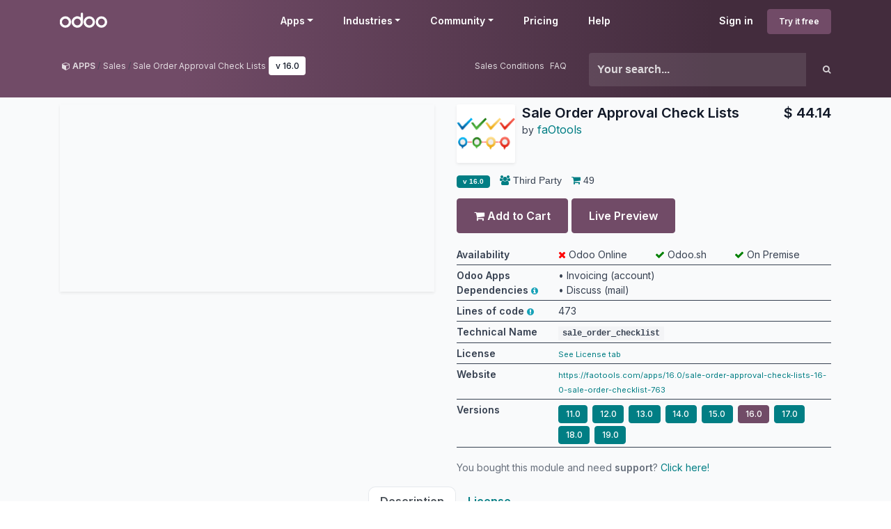

--- FILE ---
content_type: text/html; charset=utf-8
request_url: https://apps.odoo.com/apps/modules/16.0/sale_order_checklist
body_size: 23143
content:
<!DOCTYPE html>
<html lang="en-US" data-website-id="1" data-main-object="loempia.module(147600,)">
    <head>
        <meta charset="utf-8"/>
        <meta http-equiv="X-UA-Compatible" content="IE=edge"/>
        <meta name="viewport" content="width=device-width, initial-scale=1"/>
      <meta name="mobile-web-app-capable" content="yes"/>
        <meta name="generator" content="Odoo"/>
      <meta name="google-site-verification" content="pgjyH0qvN69B0m_HrTKV6h8TVnbRXp5etEHo19unPy4"/>
            
        <meta property="og:type" content="website"/>
        <meta property="og:title" content="sale_order_checklist | Odoo Apps Store"/>
        <meta property="og:site_name" content="Odoo Apps Store"/>
        <meta property="og:url" content="https://apps.odoo.com/apps/modules/16.0/sale_order_checklist"/>
        <meta property="og:image" content="https://apps.odoo.com/web/image/loempia.module/147600/icon_image?unique=65e2b6b"/>
            
        <meta name="twitter:card" content="summary_large_image"/>
        <meta name="twitter:title" content="sale_order_checklist | Odoo Apps Store"/>
        <meta name="twitter:image" content="https://apps.odoo.com/web/image/loempia.module/147600/icon_image/300x300?unique=65e2b6b"/>
        
        <link rel="canonical" href="https://apps.odoo.com/apps/modules/16.0/sale_order_checklist"/>
        
        <link rel="preconnect" href="https://fonts.gstatic.com/" crossorigin=""/>
        <title>Sale Order Approval Check Lists | Odoo Apps Store</title>
        <link type="image/x-icon" rel="shortcut icon" href="//apps.odoocdn.com/web/image/website/1/favicon?unique=bc4b157"/>
        <link rel="preload" href="//apps.odoocdn.com/web/static/src/libs/fontawesome/fonts/fontawesome-webfont.woff2?v=4.7.0" as="font" crossorigin=""/>
        <link type="text/css" rel="stylesheet" href="/web/assets/1/640ad83/web.assets_frontend.min.css"/>
        <script id="web.layout.odooscript" type="text/javascript">
            var odoo = {
                csrf_token: "53ccc497eaa652471ea0da32be7f5702e24f6f00o1800377934",
                debug: "",
            };
        </script>
        <script type="text/javascript">
            odoo.__session_info__ = {"is_admin": false, "is_system": false, "is_public": true, "is_internal_user": false, "is_website_user": true, "uid": null, "registry_hash": "3b009b06487b72aef901a10e5098fcbf59bf686e2b0fa484d9272ce2004dd9f2", "is_frontend": true, "profile_session": null, "profile_collectors": null, "profile_params": null, "show_effect": true, "currencies": {"1": {"name": "EUR", "symbol": "\u20ac", "position": "after", "digits": [69, 2]}, "152": {"name": "GBP", "symbol": "\u00a3", "position": "before", "digits": [69, 2]}, "25": {"name": "HKD", "symbol": "$", "position": "after", "digits": [69, 2]}, "21": {"name": "INR", "symbol": "\u20b9", "position": "after", "digits": [69, 2]}, "3": {"name": "USD", "symbol": "$", "position": "before", "digits": [69, 2]}}, "quick_login": true, "bundle_params": {"lang": "en_US", "website_id": 1}, "test_mode": false, "websocket_worker_version": "19.0-2", "translationURL": "/website/translations", "geoip_country_code": "US", "geoip_phone_code": 1, "lang_url_code": "en_US"};
            if (!/(^|;\s)tz=/.test(document.cookie)) {
                const userTZ = Intl.DateTimeFormat().resolvedOptions().timeZone;
                document.cookie = `tz=${userTZ}; path=/`;
            }
        </script>
        <script type="text/javascript" defer="defer" src="/web/assets/1/d79f0bb/web.assets_frontend_minimal.min.js" onerror="__odooAssetError=1"></script>
        <script type="text/javascript" data-src="/web/assets/1/bb790f3/web.assets_frontend_lazy.min.js" onerror="__odooAssetError=1"></script>
        
                <script src="https://www.recaptcha.net/recaptcha/api.js?render=6Lcul_cUAAAAAIm051Is0wb8-Tq-AiOaK_ePfzvo"></script>
            <noscript>
                <style>
                    /* Prevent animated elements hiding */
                    .o_animate_in_children > * {
                        opacity: 1!important;
                        -webkit-transform: scale(1)!important;
                        -ms-transform: scale(1)!important;
                        transform: scale(1)!important;
                    }
                </style>
            </noscript>
        
    </head>
    <body>
        



        <div id="wrapwrap" class="    o_generic_model_page  loempia_modules_page o_footer_effect_enable">
            <a class="o_skip_to_content btn btn-primary rounded-0 visually-hidden-focusable position-absolute start-0" href="#wrap">Skip to Content</a>
                <header id="top" data-anchor="true" data-name="Header" data-extra-items-toggle-aria-label="Extra items button" class="   o_no_autohide_menu o_header_fixed o_main_header o_inverted o_not_editable o_main_header o_has_sub_nav o_inverted" style=" ">
                    <div class="o_main_header_main top_menu" id="top_menu">
                <a class="float-start o_logo" href="/"><span class="visually-hidden sr-only">Odoo</span></a>
                <a href="#" role="button" class="o_mobile_menu_toggle d-inline-block d-lg-none">
                    <i class="fa fa-bars" focusable="false"></i><span class="visually-hidden sr-only">Menu</span>
                </a>
                <ul class="o_header_buttons list-unstyled">
            <li class="nav-item o_no_autohide_item">
                <a href="/web/login" class="nav-link">Sign in</a>
            </li>
        <li class="nav-item o_no_autohide_item">
            <a class="btn btn-primary btn-sm text-nowrap trial_link" href="https://www.odoo.com/trial">Try it free</a>
        </li>
                </ul>
                <ul class="o_primary_nav">
                    <li class="dropdown">
                            <a href="#" aria-label="Apps: use the dropdown menu to switch apps" data-bs-toggle="dropdown" data-bs-display="static" aria-expanded="false" class="dropdown-toggle">Apps</a>
                        <div class="start-0 dropdown-menu o_secondary_nav" data-bs-parent="o_primary_nav">
                            <div class="container">
                                <div class="row">
                                    <div class="col-lg-3 o_finance_apps ">
                                        <div class="o_nav_app_family">Finance</div>
                                        <ul>
                                            <li><a class="dropdown-item" href="https://www.odoo.com/app/accounting">Accounting</a></li>
                                            <li><a class="dropdown-item" href="https://www.odoo.com/app/invoicing">Invoicing</a></li>
                                            <li><a class="dropdown-item" href="https://www.odoo.com/app/expenses">Expenses</a></li>
                                            <li><a class="dropdown-item" href="https://www.odoo.com/app/spreadsheet">Spreadsheet (BI)</a></li>
                                            <li><a class="dropdown-item" href="https://www.odoo.com/app/documents">Documents</a></li>
                                            <li><a class="dropdown-item" href="https://www.odoo.com/app/sign">Sign</a></li>
                                        </ul>
                                    </div>
                                    <div class="col-lg-3 o_sale_apps ">
                                        <div class="o_nav_app_family">Sales</div>
                                        <ul>
                                            <li><a class="dropdown-item" href="https://www.odoo.com/app/crm">CRM</a></li>
                                            <li><a class="dropdown-item" href="https://www.odoo.com/app/sales">Sales</a></li>
                                            <li><a class="dropdown-item" href="https://www.odoo.com/app/point-of-sale-shop">POS Shop</a></li>
                                            <li><a class="dropdown-item" href="https://www.odoo.com/app/point-of-sale-restaurant">POS Restaurant</a></li>
                                            <li><a class="dropdown-item" href="https://www.odoo.com/app/subscriptions">Subscriptions</a></li>
                                            <li><a class="dropdown-item" href="https://www.odoo.com/app/rental">Rental</a></li>
                                        </ul>
                                    </div>
                                    <div class="col-lg-3 o_website_apps ">
                                        <div class="o_nav_app_family">Websites</div>
                                        <ul>
                                            <li><a class="dropdown-item" href="https://www.odoo.com/app/website">Website Builder</a></li>
                                            <li><a class="dropdown-item" href="https://www.odoo.com/app/ecommerce">eCommerce</a></li>
                                            <li><a class="dropdown-item" href="https://www.odoo.com/app/blog">Blog</a></li>
                                            <li><a class="dropdown-item" href="https://www.odoo.com/app/forum">Forum</a></li>
                                            <li><a class="dropdown-item" href="https://www.odoo.com/app/live-chat">Live Chat</a></li>
                                            <li><a class="dropdown-item" href="https://www.odoo.com/app/elearning">eLearning</a></li>
                                        </ul>
                                    </div>
                                    <div class="col-lg-3 o_inventory_apps ">
                                        <div class="o_nav_app_family">Supply Chain</div>
                                        <ul>
                                            <li><a class="dropdown-item" href="https://www.odoo.com/app/inventory">Inventory</a></li>
                                            <li><a class="dropdown-item" href="https://www.odoo.com/app/manufacturing">Manufacturing</a></li>
                                            <li><a class="dropdown-item" href="https://www.odoo.com/app/plm">PLM</a></li>
                                            <li><a class="dropdown-item" href="https://www.odoo.com/app/purchase">Purchase</a></li>
                                            <li><a class="dropdown-item" href="https://www.odoo.com/app/maintenance">Maintenance</a></li>
                                            <li><a class="dropdown-item" href="https://www.odoo.com/app/quality">Quality</a></li>
                                        </ul>
                                    </div>
                                </div>
                                <div class="row">
                                    <div class="col-lg-3 o_hr_apps ">
                                        <div class="o_nav_app_family">Human Resources</div>
                                        <ul>
                                            <li><a class="dropdown-item" href="https://www.odoo.com/app/employees">Employees</a></li>
                                            <li><a class="dropdown-item" href="https://www.odoo.com/app/recruitment">Recruitment</a></li>
                                            <li><a class="dropdown-item" href="https://www.odoo.com/app/time-off">Time Off</a></li>
                                            <li><a class="dropdown-item" href="https://www.odoo.com/app/appraisals">Appraisals</a></li>
                                            <li><a class="dropdown-item" href="https://www.odoo.com/app/referrals">Referrals</a></li>
                                            <li><a class="dropdown-item" href="https://www.odoo.com/app/fleet">Fleet</a></li>
                                        </ul>
                                    </div>
                                    <div class="col-lg-3 o_marketing_apps ">
                                        <div class="o_nav_app_family">Marketing</div>
                                        <ul>
                                            <li><a class="dropdown-item" href="https://www.odoo.com/app/social-marketing">Social Marketing</a></li>
                                            <li><a class="dropdown-item" href="https://www.odoo.com/app/email-marketing">Email Marketing</a></li>
                                            <li><a class="dropdown-item" href="https://www.odoo.com/app/sms-marketing">SMS Marketing</a></li>
                                            <li><a class="dropdown-item" href="https://www.odoo.com/app/events">Events</a></li>
                                            <li><a class="dropdown-item" href="https://www.odoo.com/app/marketing-automation">Marketing Automation</a></li>
                                            <li><a class="dropdown-item" href="https://www.odoo.com/app/surveys">Surveys</a></li>
                                        </ul>
                                    </div>
                                    <div class="col-lg-3 o_services_apps ">
                                        <div class="o_nav_app_family">Services</div>
                                        <ul>
                                            <li><a class="dropdown-item" href="https://www.odoo.com/app/project">Project</a></li>
                                            <li><a class="dropdown-item" href="https://www.odoo.com/app/timesheet">Timesheets</a></li>
                                            <li><a class="dropdown-item" href="https://www.odoo.com/app/field-service">Field Service</a></li>
                                            <li><a class="dropdown-item" href="https://www.odoo.com/app/helpdesk">Helpdesk</a></li>
                                            <li><a class="dropdown-item" href="https://www.odoo.com/app/planning">Planning</a></li>
                                            <li><a class="dropdown-item" href="https://www.odoo.com/app/appointments">Appointments</a></li>
                                        </ul>
                                    </div>
                                    <div class="col-lg-3 o_productivity_apps ">
                                        <div class="o_nav_app_family">Productivity</div>
                                        <ul>
                                            <li><a class="dropdown-item" href="https://www.odoo.com/app/discuss">Discuss</a></li>
                                            <li><a class="dropdown-item" href="https://www.odoo.com/app/approvals">Approvals</a></li>
                                            <li><a class="dropdown-item" href="https://www.odoo.com/app/iot">IoT</a></li>
                                            <li><a class="dropdown-item" href="https://www.odoo.com/app/voip">VoIP</a></li>
                                            <li><a class="dropdown-item" href="https://www.odoo.com/app/knowledge">Knowledge</a></li>
                                            <li><a class="dropdown-item" href="https://www.odoo.com/app/whatsapp">WhatsApp</a></li>
                                        </ul>
                                    </div>
                                </div>
                            </div>
                            <span class="o_store_link d-md-flex justify-content-md-center">
                                <a class="mx-md-3 px-3 dropdown-item" href="/apps/modules"><i class="fa fa-cube fa-fw me-2"></i>Third party apps</a>
                                <a class="mx-md-3 px-3 dropdown-item" href="https://www.odoo.com/app/studio"><i class="fa fa-pencil fa-fw me-2"></i>Odoo Studio</a>
                                <a href="https://www.odoo.sh" class="mx-md-3 px-3"><i class="fa fa-cloud fa-fw me-2"></i>Odoo Cloud Platform</a>
                            </span>
                        </div>
                    </li>
                        
                        <li class="dropdown">
                            <a href="#" aria-label="Industries: use the dropdown menu to find links to industries related pages" data-bs-toggle="dropdown" data-bs-display="static" aria-expanded="false" class="dropdown-toggle">Industries</a>
                            <div class="start-0 dropdown-menu o_secondary_nav" data-bs-parent="o_primary_nav">
                                <div class="container pb-4">
                                    <div class="row">
                                        <div class="col-lg-3 o_retail_industries ">
                                            <div class="o_nav_app_family">Retail</div>
                                            <ul>
                                                <li><a class="dropdown-item" href="https://www.odoo.com/industries/book-store">Book Store</a></li>
                                                <li><a class="dropdown-item" href="https://www.odoo.com/industries/clothing-store">Clothing Store</a></li>
                                                <li><a class="dropdown-item" href="https://www.odoo.com/industries/furniture-store">Furniture Store</a></li>
                                                <li><a class="dropdown-item" href="https://www.odoo.com/industries/grocery-store">Grocery Store</a></li>
                                                <li><a class="dropdown-item" href="https://www.odoo.com/industries/hardware-store">Hardware Store</a></li>
                                                <li><a class="dropdown-item" href="https://www.odoo.com/industries/toy-store">Toy Store</a></li>
                                            </ul>
                                        </div>
                                        <div class="col-lg-3 o_food_industries ">
                                            <div class="o_nav_app_family">Food & Hospitality</div>
                                            <ul>
                                                <li><a class="dropdown-item" href="https://www.odoo.com/industries/bar-pub">Bar and Pub</a></li>
                                                <li><a class="dropdown-item" href="https://www.odoo.com/industries/fine-dining-restaurant">Restaurant</a></li>
                                                <li><a class="dropdown-item" href="https://www.odoo.com/industries/fast-food">Fast Food</a></li>
                                                <li><a class="dropdown-item" href="https://www.odoo.com/industries/guest-house">Guest House</a></li>
                                                <li><a class="dropdown-item" href="https://www.odoo.com/industries/beverage-distributor">Beverage Distributor</a></li>
                                                <li><a class="dropdown-item" href="https://www.odoo.com/industries/hotel">Hotel</a></li>
                                            </ul>
                                        </div>
                                        <div class="col-lg-3 o_real_estate_industries ">
                                            <div class="o_nav_app_family">Real Estate</div>
                                            <ul>
                                                <li><a class="dropdown-item" href="https://www.odoo.com/industries/real-estate-agency">Real Estate Agency</a></li>
                                                <li><a class="dropdown-item" href="https://www.odoo.com/industries/architecture-firm">Architecture Firm</a></li>
                                                <li><a class="dropdown-item" href="https://www.odoo.com/industries/construction">Construction</a></li>
                                                <li><a class="dropdown-item" href="https://www.odoo.com/industries/estate-management">Estate Management</a></li>
                                                <li><a class="dropdown-item" href="https://www.odoo.com/industries/gardening">Gardening</a></li>
                                                <li><a class="dropdown-item" href="https://www.odoo.com/industries/property-owner-association">Property Owner Association</a></li>

                                            </ul>
                                        </div>
                                        <div class="col-lg-3 o_consulting_industries ">
                                            <div class="o_nav_app_family">Consulting</div>
                                            <ul>
                                                <li><a class="dropdown-item" href="https://www.odoo.com/industries/accounting-firm">Accounting Firm </a></li>
                                                <li><a class="dropdown-item" href="https://www.odoo.com/industries/odoo-partner">Odoo Partner</a></li>
                                                <li><a class="dropdown-item" href="https://www.odoo.com/industries/marketing-agency">Marketing Agency</a></li>
                                                <li><a class="dropdown-item" href="https://www.odoo.com/industries/law-firm">Law firm</a></li>
                                                <li><a class="dropdown-item" href="https://www.odoo.com/industries/talent-acquisition">Talent Acquisition</a></li>
                                                <li><a class="dropdown-item" href="https://www.odoo.com/industries/audit-certification">Audit & Certification</a></li>
                                            </ul>
                                        </div>
                                    </div>
                                    <div class="row">
                                        <div class="col-lg-3 o_manufacturing_industries ">
                                            <div class="o_nav_app_family">Manufacturing</div>
                                            <ul>
                                                <li><a class="dropdown-item" href="https://www.odoo.com/industries/textile-manufacturing">Textile</a></li>
                                                <li><a class="dropdown-item" href="https://www.odoo.com/industries/metal-fabricator">Metal</a></li>
                                                <li><a class="dropdown-item" href="https://www.odoo.com/industries/furniture-store">Furnitures</a></li>
                                                <li><a class="dropdown-item" href="https://www.odoo.com/industries/food-distribution">Food</a></li>
                                                <li><a class="dropdown-item" href="https://www.odoo.com/industries/micro-brewery">Brewery</a></li>
                                                <li><a class="dropdown-item" href="https://www.odoo.com/industries/corporate-gifts">Corporate Gifts</a></li>
                                            </ul>
                                        </div>
                                        <div class="col-lg-3 o_health_industries ">
                                            <div class="o_nav_app_family">Health & Fitness</div>
                                            <ul>
                                                <li><a class="dropdown-item" href="https://www.odoo.com/industries/sports-club">Sports Club</a></li>
                                                <li><a class="dropdown-item" href="https://www.odoo.com/industries/eyewear-store">Eyewear Store</a></li>
                                                <li><a class="dropdown-item" href="https://www.odoo.com/industries/fitness-center">Fitness Center</a></li>
                                                <li><a class="dropdown-item" href="https://www.odoo.com/industries/wellness-practitioners">Wellness Practitioners</a></li>
                                                <li><a class="dropdown-item" href="https://www.odoo.com/industries/pharmacy">Pharmacy</a></li>
                                                <li><a class="dropdown-item" href="https://www.odoo.com/industries/hair-salon">Hair Salon</a></li>
                                            </ul>
                                        </div>
                                        <div class="col-lg-3 o_trades_industries ">
                                            <div class="o_nav_app_family">Trades</div>
                                            <ul>
                                                <li><a class="dropdown-item" href="https://www.odoo.com/industries/handyman">Handyman</a></li>
                                                <li><a class="dropdown-item" href="https://www.odoo.com/industries/it-hardware-support">IT Hardware & Support</a></li>
                                                <li><a class="dropdown-item" href="https://www.odoo.com/industries/solar-energy">Solar Energy Systems</a></li>
                                                <li><a class="dropdown-item" href="https://www.odoo.com/industries/shoe-maker">Shoe Maker</a></li>
                                                <li><a class="dropdown-item" href="https://www.odoo.com/industries/cleaning-services">Cleaning Services</a></li>
                                                <li><a class="dropdown-item" href="https://www.odoo.com/industries/hvac-services">HVAC Services</a></li>

                                            </ul>
                                        </div>
                                        <div class="col-lg-3 o_others_industries ">
                                            <div class="o_nav_app_family">Others</div>
                                            <ul>
                                                <li><a class="dropdown-item" href="https://www.odoo.com/industries/nonprofit-organization">Nonprofit Organization</a></li>
                                                <li><a class="dropdown-item" href="https://www.odoo.com/industries/environmental-agency">Environmental Agency</a></li>
                                                <li><a class="dropdown-item" href="https://www.odoo.com/industries/billboard-rental">Billboard Rental</a></li>
                                                <li><a class="dropdown-item" href="https://www.odoo.com/industries/photography">Photography</a></li>
                                                <li><a class="dropdown-item" href="https://www.odoo.com/industries/bike-leasing">Bike Leasing</a></li>
                                                <li><a class="dropdown-item" href="https://www.odoo.com/industries/software-reseller">Software Reseller</a></li>
                                            </ul>
                                        </div>
                                    </div>
                                </div>
                                
                                <span class="o_store_link d-md-flex justify-content-center text-center">
                                    <a class="px-3 fs-6" href="https://www.odoo.com/all-industries">Browse all Industries<img src="//apps.odoocdn.com/openerp_website/static/src/img/icons/white_arrow_right.svg" height="30px" class="d-inline ms-3" alt="" loading="lazy"/></a>
                                </span>
                            </div>
                        </li>
                        
                        <li class="dropdown">
                            <a href="#" aria-label="Community: use the dropdown menu to find links to community related pages" data-bs-toggle="dropdown" data-bs-display="static" aria-expanded="false" class="dropdown-toggle">Community</a>
                            <div class="start-0 dropdown-menu o_secondary_nav pb-0" data-bs-parent="o_primary_nav">
                                <div class="container">
                                    <div class="row">
                                        <div class="col-lg-3 o_learn_com">
                                            <div class="o_nav_com_family">Learn</div>
                                            <ul>
                                                <li><a class="dropdown-item" href="https://www.odoo.com/slides/all/tag/odoo-tutorials-9">Tutorials</a></li>
                                                <li><a class="dropdown-item" href="https://www.odoo.com/page/docs">Documentation</a></li>
                                                <li><a class="dropdown-item" href="https://www.odoo.com/slides/all?slide_category=certification">Certifications</a></li>
                                                <li><a class="dropdown-item" href="https://www.odoo.com/training-events">Training</a></li>
                                                <li><a class="dropdown-item" href="https://www.odoo.com/blog">Blog</a></li>
                                                <li><a class="dropdown-item" href="https://www.odoo.fm" target="_blank">Podcast</a></li>
                                            </ul>
                                            <div class="o_nav_com_family mt-lg-5">Empower Education</div>
                                            <ul>
                                                <li><a class="dropdown-item" href="https://www.odoo.com/education/program">Education Program</a></li>
                                                <li><a class="dropdown-item" href="https://www.odoo.com/education/scale-up-business-game">Scale Up! Business Game</a></li>
                                                <li><a class="dropdown-item" href="https://www.odoo.com/education/visit-odoo">Visit Odoo</a></li>
                                            </ul>
                                        </div>
                                        <div class="col-lg-3 o_software_com">
                                            <div class="o_nav_com_family">Get the Software</div>
                                            <ul>
                                                <li><a class="dropdown-item" href="https://www.odoo.com/page/download">Download</a></li>
                                                <li><a class="dropdown-item" href="https://www.odoo.com/page/editions">Compare Editions</a></li>
                                                <li><a class="dropdown-item" href="https://www.odoo.com/page/release-notes">Releases</a></li>
                                            </ul>
                                        </div>
                                        <div class="col-lg-3 o_collab_com">
                                            <div class="o_nav_com_family">Collaborate</div>
                                            <ul>
                                                <li><a class="dropdown-item" href="https://github.com/odoo">Github</a></li>
                                                <li><a class="dropdown-item" href="https://www.odoo.com/forum/help-1">Forum</a></li>
                                                <li><a class="dropdown-item" href="https://www.odoo.com/events">Events</a></li>
                                                <li><a class="dropdown-item" href="https://github.com/odoo/odoo/wiki/Translations">Translations</a></li>
                                            </ul>
                                            <ul class="pt-lg-3">
                                                <li><a class="dropdown-item" href="https://www.odoo.com/become-a-partner">Become a Partner</a></li>
                                                <li><a class="dropdown-item" href="https://www.odoo.com/services/partners">Services for Partners</a></li>
                                                <li><a class="dropdown-item" href="https://www.odoo.com/accounting-firms/register">Register your Accounting Firm</a></li>
                                            </ul>
                                        </div>
                                        <div class="col-lg-3 o_services_com">
                                            <div class="o_nav_com_family">Get Services</div>
                                            <ul>
                                                <li><a class="dropdown-item" href="https://www.odoo.com/partners">Find a Partner</a></li>
                                                <li><a class="dropdown-item" href="https://www.odoo.com/accounting-firms">Find an Accountant</a></li>
                                            </ul>
                                            <ul class="pt-lg-3">
                                                <li><ul class="pt-lg-3">
            <li>
                <a target="_blank" href="https://www.odoo.com/r/meeting">Get a Tailored Demo</a>
            </li>
        </ul>
                                                </li>
                                                <li><a class="dropdown-item" href="https://www.odoo.com/pricing-packs">Implementation Services</a></li>
                                                <li><a class="dropdown-item" href="https://www.odoo.com/blog/customer-reviews-6">Customer References</a></li>
                                            </ul>
                                            <ul class="pt-lg-3">
                                                <li><a class="dropdown-item" href="https://www.odoo.com/help">Support</a></li>
                                                <li><a class="dropdown-item" href="//upgrade.odoo.com">Upgrades</a></li>
                                            </ul>
                                        </div>
                                    </div>
                                </div>
                                <span class="o_header_social">
                                    <div class="social_icons">
                                        <a target="_blank" href="https://github.com/odoo/odoo" class="d-inline dropdown-item"><i class="fa fa-fw fa-github" focusable="false"></i><span class="visually-hidden sr-only">Github</span></a>
                                        <a target="_blank" href="https://www.youtube.com/channel/UCkQPikELWZFLgQNHd73jkdg" class="d-inline dropdown-item"><i class="fa fa-fw fa-youtube-play" focusable="false"></i><span class="visually-hidden sr-only">Youtube</span></a>
                                        <a target="_blank" href="https://twitter.com/Odoo" class="d-inline dropdown-item"><i class="fa fa-fw fa-twitter" focusable="false"></i><span class="visually-hidden sr-only">Twitter</span></a>
                                        <a target="_blank" href="https://www.linkedin.com/company/odoo" class="d-inline dropdown-item"><i class="fa fa-fw fa-linkedin" focusable="false"></i><span class="visually-hidden sr-only">Linkedin</span></a>
                                        <a target="_blank" href="https://www.instagram.com/odoo.official" class="d-inline dropdown-item"><i class="fa fa-fw fa-instagram" focusable="false"></i><span class="visually-hidden sr-only">Instagram</span></a>
                                        <a target="_blank" href="https://www.facebook.com/odoo" class="d-inline dropdown-item"><i class="fa fa-fw fa-facebook" focusable="false"></i><span class="visually-hidden sr-only">Facebook</span></a>
                                        <a target="_blank" href="https://www.tiktok.com/@odoo" class="d-inline dropdown-item">
                                            <svg xmlns="http://www.w3.org/2000/svg" style="width: 15px; margin-top: -3px;" class="custom-tiktok" viewBox="0 0 2859 3333" shape-rendering="geometricPrecision" text-rendering="geometricPrecision" image-rendering="optimizeQuality" fill-rule="evenodd" clip-rule="evenodd" fill="currentColor"><path d="M2081 0c55 473 319 755 778 785v532c-266 26-499-61-770-225v995c0 1264-1378 1659-1932 753-356-583-138-1606 1004-1647v561c-87 14-180 36-265 65-254 86-398 247-358 531 77 544 1075 705 992-358V1h551z"></path></svg>
                                        </a>
                                        <a target="_blank" href="//podcast.odoo.com" class="d-inline dropdown-item"><i class="fa fa-fw fa-spotify" focusable="false"></i><span class="visually-hidden sr-only">Spotify</span></a>
                                    </div>
                                    <div>
                                        <a class="d-inline dropdown-item" href="tel:+3222903490"><i class="fa fa-phone text-muted me-1"></i>+32 2 290 34 90</a><ul class="pt-lg-3">
            <li>
                <a target="_blank" href="https://www.odoo.com/r/meeting">Get a Tailored Demo</a>
            </li>
        </ul>
                                    </div>
                                </span>
                            </div>
                        </li>
                        <li><a href="https://www.odoo.com/pricing">Pricing</a></li>
                        <li><a href="https://www.odoo.com/help">Help</a></li>


                </ul>
            </div>
        <div id="loempia_navbar">
            <div class="container">
                <div class="row">
                    <div class="col-md-8">
                        <ol class="breadcrumb">
                            <li class="breadcrumb-item">
                                <a href="/apps/modules/browse">
                                    <i class="fa fa-cube"></i> <b>APPS</b>
                                </a>
                            </li>
                            <li class="breadcrumb-item">
                                    <a itemprop="applicationCategory" href="/apps/modules/category/Sales/browse">Sales</a>
                            </li>
                            <li class="breadcrumb-item active d-flex">
                                <a href="/apps/modules/browse?search=Sale Order Approval Check Lists">Sale Order Approval Check Lists</a>
                                <a href="/apps/modules/browse?series=16.0">
                                    <span class="badge bg-white d-inline ms-1">
        v 
        16.0
                                    </span>
                                </a>
                            </li>
                            <div class="d-flex justify-content-end flex-grow-1">
                                <a href="/apps/sales-conditions" target="_blank" class="me-2">Sales Conditions</a>
                                <a href="/apps/faq" target="_blank" class="">FAQ</a>
                            </div>
                        </ol>
                    </div>
                    <div class="d-block d-md-none col-1">
                        <a class="loempia_btn loempia_navbar_back_btn" href="/apps/modules/browse">
                            <i class="fa fa-chevron-left"></i>
                        </a>
                    </div>

                    <div class="col-md-4 col-11">
        <div class="row row-cols-lg-auto">
            <form method="get" class="navbar-search input-group" action="/apps/modules/browse">
                <input type="text" name="search" class="search-query form-control" placeholder="Your search..." value=""/>
                <button type="submit" class="btn btn-link"><i class="fa fa-search"></i></button>
            </form>
        </div>
                    </div>
                </div>
            </div>
        </div>
        </header>
                <main>
                    
            <div id="wrap" itemscope="" itemtype="http://schema.org/SoftwareApplication" class="js_apps auto_pop">
                
                    <div class="container apps_page">
                        <meta itemprop="applicationCategory" content="APPLICATION"/>
                        <span itemprop="publisher" itemscope="" itemtype="http://schema.org/Organization"> <meta itemprop="name" content="Odoo S.A."/></span>
                        <span itemprop="offers" itemscope="" itemtype="http://schema.org/Offer">
                            <meta itemprop="availability" content="https://schema.org/InStock"/>
                            <meta itemprop="price" content="38.0"/>
                            <meta itemprop="priceCurrency" content="seo_module.currency_id.name"/>
                        </span>
                        
                        <div class="row">
                            
        <div class="col-md-7 col-xl-6 mb-3">
            <div class="loempia_app_cover shadow-sm" style="background-image:url(//apps.odoocdn.com/apps/module_image?image_id=27201830&amp;unique=7ed649be94be03a4819108731293962d2e7f275b) !important"></div>
        </div>

        
        <div id="loempia_app_infos" class="col-md-5 col-xl-6 mb-3 loempia_app_info_has_cover">
            <div class="d-flex">

                    
                    <img itemprop="image" class="shadow-sm loempia_app_icon big" src="//apps.odoocdn.com/web/image/loempia.module/147600/icon_image/84x84?unique=65e2b6b" loading="lazy"/>
                    
                    <div class="loempia_app_title">
                        <h1 class="mt-0 mb-0" itemprop="name"><b>Sale Order Approval Check Lists</b></h1>
                            <small>by</small>
                               <a href="/apps/modules/browse?author=faOtools">
                                    <span itemprop="author" itemscope="" itemtype="http://schema.org/Person">
                                        <span itemprop="name">faOtools</span>
                                        <span class="d-none" itemprop="url">https://faotools.com/apps/19.0/sale-order-approval-check-lists-19-0-sale-order-checklist-1084</span>
                                    </span>
                                </a>
                            
                            <div class="mb-1">
                                <span class="d-none" itemprop="operatingSystem">Odoo</span>
                            </div>
                    </div>
                    <div class="loempia_app_title ms-auto ps-3 text-end">
                            
                                <h1 class="mt-0 mb-0"><b>$ <span class="oe_currency_value">44.14</span></b></h1>
                    </div>
            </div>
            
            <div class="loempia_tags">
                
                        <span class="badge bg-secondary" itemprop="softwareVersion">
                            <b>
        v 
        16.0
                            </b>
                        </span>
                
                    <span><i class="fa fa-group"></i> Third Party</span>
                
                    <span title="Purchases"><i class="fa fa-shopping-cart"></i> 49</span>

                
                
            </div>
                
                <form method="post" class="oe_import apps_buy_form" action="https://www.odoo.com/shop/apps_cart_update">
                    <input class="js_module_id" type="hidden" value="147600"/>
                    <input class="js_product_price" type="hidden" value="38.0"/>
                    
                        

                        
                            
                                
                                    
                                    <input type="hidden" name="modules" value="[147600]"/>
                                    <button id="buy_button" type="submit" class="btn btn-primary mb-2">
                                        <i class="fa fa-shopping-cart"></i> Add to Cart
                                    </button>
                            
                            
                            
                            
                    
                    <input id="url_cart" type="hidden" value="https://www.odoo.com"/>
                        <a rel="nofollow" class="btn btn-primary mb-2" href="https://faotools.com/my/tickets/newticket?&amp;url_app_id=120&amp;ticket_version=16.0&amp;url_type_id=3">
                            Live Preview
                        </a>
                    <div id="js_login_alert" class="alert alert-info d-none mt-1 mb-0" role="alert">
                        Apps purchases are linked to your Odoo account, please <a class="alert-link" href="/web/login?redirect=/apps/modules/16.0/sale_order_checklist">sign in</a> or <a class="alert-link" href="https://www.odoo.com/web/signup">sign up</a> first.
                    </div>
                </form>

            
            <div class="p-0 col-12 d-md-none d-lg-block">
        <table style="word-wrap: break-word;" class="loempia_app_table table table-sm small mt-2">
            <thead class="alert-info">
                <tr>
                    <td>
                        <b>Availability</b>
                    </td>
                    <td>
                        <div class="loempia_platform_availability w-100 d-flex">
                            <div class="flex-grow-1">
                            <i class="fa fa-times" style="color: red;"></i>
                            <span> Odoo Online</span>
                            </div>
                            <div class="flex-grow-1"><i class="fa fa-check" style="color: green;"></i> Odoo.sh</div>
                            <div class="flex-grow-1"><i class="fa fa-check" style="color: green;"></i> On Premise</div>
                        </div>
                    </td>
                </tr>
                <tr>
                    <td><b>Odoo Apps Dependencies</b>
                        <a data-bs-toggle="popover" data-bs-content="This app requires some additional standard apps from Odoo to be installed.">
                            <i class="fa fa-info-circle text-info" role="img" aria-label="Warning"></i>
                        </a>
                    </td>
                    <td>
                            &bull; 
                            <span>Invoicing (account)</span>
                            <br/>
                            &bull; 
                            <span>Discuss (mail)</span>
                            <br/>
                    </td>
                </tr>
                <tr>
                    <td><b>Lines of code</b>
                        <a data-bs-toggle="popover" data-bs-html="true" data-bs-content="Odoo&#39;s public price to maintain custom code and third party module                is &lt;b&gt;$ &lt;span class=&#34;oe_currency_value&#34;&gt;18.00&lt;/span&gt;&lt;/b&gt; per &lt;b&gt;100&lt;/b&gt; lines of code. The service includes unlimited technical support                tickets, bug fixes and upgrade. &lt;br&gt; This module has a total of &lt;b&gt;473&lt;/b&gt; lines of code (dependencies included).                The estimated maintenance cost for this module is then &lt;b&gt;$ &lt;span class=&#34;oe_currency_value&#34;&gt;90.00&lt;/span&gt;&lt;/b&gt; per month.">
                                <i class="fa fa-exclamation-circle text-info" role="img" aria-label="Info"></i>
                        </a>
                    </td>
                    <td><span>473</span></td>
                </tr>
            </thead>
            
            <tbody>
                <tr>
                    <td><b>Technical Name</b></td>
                    <td><code>
                    sale_order_checklist</code></td>
                </tr>
                <tr>
                    <td><b>License</b></td><td><a href="#license" class="js_see_license">See License tab</a></td>
                </tr>
                <tr>
                    <td><b>Website</b></td><td><a rel="nofollow" href="https://faotools.com/apps/16.0/sale-order-approval-check-lists-16-0-sale-order-checklist-763">https://faotools.com/apps/16.0/sale-order-approval-check-lists-16-0-sale-order-checklist-763</a></td>
                </tr>
                <tr>
                    <td class="loempia_app_availability"><b>Versions</b></td>
                    <td>
                            <a href="/apps/modules/11.0/sale_order_checklist">
                                <span class="badge bg-secondary me-1 mt-1">
                                    11.0
                                </span>
                            </a>
                            <a href="/apps/modules/12.0/sale_order_checklist">
                                <span class="badge bg-secondary me-1 mt-1">
                                    12.0
                                </span>
                            </a>
                            <a href="/apps/modules/13.0/sale_order_checklist">
                                <span class="badge bg-secondary me-1 mt-1">
                                    13.0
                                </span>
                            </a>
                            <a href="/apps/modules/14.0/sale_order_checklist">
                                <span class="badge bg-secondary me-1 mt-1">
                                    14.0
                                </span>
                            </a>
                            <a href="/apps/modules/15.0/sale_order_checklist">
                                <span class="badge bg-secondary me-1 mt-1">
                                    15.0
                                </span>
                            </a>
                            <a>
                                <span class="badge bg-primary me-1 mt-1">
                                    16.0
                                </span>
                            </a>
                            <a href="/apps/modules/17.0/sale_order_checklist">
                                <span class="badge bg-secondary me-1 mt-1">
                                    17.0
                                </span>
                            </a>
                            <a href="/apps/modules/18.0/sale_order_checklist">
                                <span class="badge bg-secondary me-1 mt-1">
                                    18.0
                                </span>
                            </a>
                            <a href="/apps/modules/19.0/sale_order_checklist">
                                <span class="badge bg-secondary me-1 mt-1">
                                    19.0
                                </span>
                            </a>
                    </td>
                </tr>
            </tbody>
      </table>
            </div>
            <small class="text-muted mb-2">
                You bought this module and need <b>support</b>?
                <a rel="nofollow" href="/apps/support/147600">Click here!</a>
            </small>
        </div>
                        </div>
                        <div class="row d-none d-md-block d-lg-none">
                            <div class="col-md-12">
        <table style="word-wrap: break-word;" class="loempia_app_table table table-sm small mt-2">
            <thead class="alert-info">
                <tr>
                    <td>
                        <b>Availability</b>
                    </td>
                    <td>
                        <div class="loempia_platform_availability w-100 d-flex">
                            <div class="flex-grow-1">
                            <i class="fa fa-times" style="color: red;"></i>
                            <span> Odoo Online</span>
                            </div>
                            <div class="flex-grow-1"><i class="fa fa-check" style="color: green;"></i> Odoo.sh</div>
                            <div class="flex-grow-1"><i class="fa fa-check" style="color: green;"></i> On Premise</div>
                        </div>
                    </td>
                </tr>
                <tr>
                    <td><b>Odoo Apps Dependencies</b>
                        <a data-bs-toggle="popover" data-bs-content="This app requires some additional standard apps from Odoo to be installed.">
                            <i class="fa fa-info-circle text-info" role="img" aria-label="Warning"></i>
                        </a>
                    </td>
                    <td>
                            &bull; 
                            <span>Invoicing (account)</span>
                            <br/>
                            &bull; 
                            <span>Discuss (mail)</span>
                            <br/>
                    </td>
                </tr>
                <tr>
                    <td><b>Lines of code</b>
                        <a data-bs-toggle="popover" data-bs-html="true" data-bs-content="Odoo&#39;s public price to maintain custom code and third party module                is &lt;b&gt;$ &lt;span class=&#34;oe_currency_value&#34;&gt;18.00&lt;/span&gt;&lt;/b&gt; per &lt;b&gt;100&lt;/b&gt; lines of code. The service includes unlimited technical support                tickets, bug fixes and upgrade. &lt;br&gt; This module has a total of &lt;b&gt;473&lt;/b&gt; lines of code (dependencies included).                The estimated maintenance cost for this module is then &lt;b&gt;$ &lt;span class=&#34;oe_currency_value&#34;&gt;90.00&lt;/span&gt;&lt;/b&gt; per month.">
                                <i class="fa fa-exclamation-circle text-info" role="img" aria-label="Info"></i>
                        </a>
                    </td>
                    <td><span>473</span></td>
                </tr>
            </thead>
            
            <tbody>
                <tr>
                    <td><b>Technical Name</b></td>
                    <td><code>
                    sale_order_checklist</code></td>
                </tr>
                <tr>
                    <td><b>License</b></td><td><a href="#license" class="js_see_license">See License tab</a></td>
                </tr>
                <tr>
                    <td><b>Website</b></td><td><a rel="nofollow" href="https://faotools.com/apps/16.0/sale-order-approval-check-lists-16-0-sale-order-checklist-763">https://faotools.com/apps/16.0/sale-order-approval-check-lists-16-0-sale-order-checklist-763</a></td>
                </tr>
                <tr>
                    <td class="loempia_app_availability"><b>Versions</b></td>
                    <td>
                            <a href="/apps/modules/11.0/sale_order_checklist">
                                <span class="badge bg-secondary me-1 mt-1">
                                    11.0
                                </span>
                            </a>
                            <a href="/apps/modules/12.0/sale_order_checklist">
                                <span class="badge bg-secondary me-1 mt-1">
                                    12.0
                                </span>
                            </a>
                            <a href="/apps/modules/13.0/sale_order_checklist">
                                <span class="badge bg-secondary me-1 mt-1">
                                    13.0
                                </span>
                            </a>
                            <a href="/apps/modules/14.0/sale_order_checklist">
                                <span class="badge bg-secondary me-1 mt-1">
                                    14.0
                                </span>
                            </a>
                            <a href="/apps/modules/15.0/sale_order_checklist">
                                <span class="badge bg-secondary me-1 mt-1">
                                    15.0
                                </span>
                            </a>
                            <a>
                                <span class="badge bg-primary me-1 mt-1">
                                    16.0
                                </span>
                            </a>
                            <a href="/apps/modules/17.0/sale_order_checklist">
                                <span class="badge bg-secondary me-1 mt-1">
                                    17.0
                                </span>
                            </a>
                            <a href="/apps/modules/18.0/sale_order_checklist">
                                <span class="badge bg-secondary me-1 mt-1">
                                    18.0
                                </span>
                            </a>
                            <a href="/apps/modules/19.0/sale_order_checklist">
                                <span class="badge bg-secondary me-1 mt-1">
                                    19.0
                                </span>
                            </a>
                    </td>
                </tr>
            </tbody>
      </table>
                            </div>
                        </div>
                    </div>
                    
                    <div id="module-description">
                            <div id="loempia_tabs">
                                <ul role="tablist" class="nav nav-tabs justify-content-center" data-tabs="tabs">
                                    <li class="nav-item"><a href="#desc" class="nav-link active" data-bs-toggle="tab">Description</a></li>
                                        <li class="nav-item"><a href="#license" class="nav-link" data-bs-toggle="tab">License</a></li>
                                </ul>
                                <div id="loempia_tabs_content" class="tab-content">
                                    <div class="tab-pane active" id="desc">
        
        <div class="container">
            
            <div class="oe_styling_v8">
                <section class="container" style="font-size:18px">
            <div class="col-lg-12 col-md-12">
                    <div class="row">
        <div class="col-lg-12 col-md-12 mt16" style="padding:0">
            <div class="panel-group mb0 mt0" role="tablist" id="priceAccordeon" style="padding:0">
                <div class="panel-heading collapsed mb0 mt0" role="tab" data-bs-toggle="collapse" data-bs-parent="#priceAccordeon" data-bs-target="#priceAccordeon_area" aria-expanded="false" style="margin-left:0; padding:0 0 2px 0; text-align:right; border:none">
                    <strong>
        <div style="background-color:#17a2b8 !important; color:#FFFFFF !important; padding:5px; margin-bottom:3px; text-align:center; border-radius:5px; white-space:nowrap; display:inline-block">
            <a href="#" style="color:#FFFFFF !important">
                <strong title="Click to observe details">
                    <i class="fa fa-tags ml4"> </i>
                    <span class="ml4">
                        38
                        <i class="fa fa-euro" style="font-size:14px"> </i>
                    </span>
                    <i class="fa fa-angle-down ml4"> </i>
                </strong>
            </a>
        </div>
            <div style="background-color:#017e84 !important; color:#FFFFFF !important; padding:5px; margin-bottom:3px; text-align:center; border-radius:5px; white-space:nowrap; display:inline-block">
                <strong title="The tool is compatible with the Odoo Enterprise version" style="color:#FFFFFF !important">
                    <i class="fa fa-check ml4"> </i>
                    Enterprise
                </strong>
            </div>
            <div style="background-color:#017e84 !important; color:#FFFFFF !important; padding:5px; margin-bottom:3px; text-align:center; border-radius:5px; white-space:nowrap; display:inline-block">
                <strong title="The tool is compatible with the Odoo Community version" style="color:#FFFFFF !important">
                    <i class="fa fa-check ml4"> </i>
                    Community
                </strong>
            </div>
            <div style="background-color:#017e84 !important; color:#FFFFFF !important; padding:5px; margin-bottom:3px; text-align:center; border-radius:5px; white-space:nowrap; display:inline-block">
                <strong title="The tool might be installed to Odoo.sh if you have a linked private git repository" style="color:#FFFFFF !important">
                    <i class="fa fa-check ml4"> </i>
                    Odoo.sh
                </strong>
            </div>
                    </strong>
                </div>
                <div class="panel-collapse collapse" role="tabpanel" id="priceAccordeon_area" aria-expanded="false" style="padding:0; border:1px dotted #ddd">
                    <div class="panel-body">
        <div class="col-12 mt8">
            <span>
                The tool does not require extra dependencies besides standard Odoo apps
            </span>
        </div>
                    </div>
                </div>
            </div>
        </div>
                    </div>
                    <div class="row">
        <div class="col-lg-12 col-md-12 mt8" style="padding:0">
            <ul role="tablist" class="nav nav-tabs mb16 mt16 justify-content-center" data-tabs="tabs">
                <li class="nav-item mb4" style="background-color:#17a2b8; border-top-left-radius:6px; border-top-right-radius:6px; margin-right:2px; padding-bottom:3px; min-width:150px">
                    <a href="#features" data-bs-toggle="tab" class="nav-link active" aria-expanded="true" style="color:black !important; border-top-left-radius:6px; border-top-right-radius:6px">
                        Features
                    </a>
                </li>
                <li class="nav-item mb4" style="background-color:#17a2b8; border-top-left-radius:6px; border-top-right-radius:6px; margin-right:2px; padding-bottom:3px; min-width:150px">
                    <a href="#faq" data-bs-toggle="tab" class="nav-link" aria-expanded="true" style="color:black !important; border-top-left-radius:6px; border-top-right-radius:6px">
                       FAQ
                    </a>
                </li>
                <li class="nav-item mb4" style="background-color:#17a2b8; border-top-left-radius:6px; border-top-right-radius:6px; margin-right:2px; padding-bottom:3px; min-width:150px">
                    <a href="#screenshots" data-bs-toggle="tab" class="nav-link" aria-expanded="true" style="color:black !important; border-top-left-radius:6px; border-top-right-radius:6px">
                       Screenshots
                    </a>
                </li>
                <li class="nav-item mb4" style="background-color:#17a2b8; border-top-left-radius:6px; border-top-right-radius:6px; margin-right:2px; padding-bottom:3px; min-width:150px">
                    <a href="#support_info" data-bs-toggle="tab" class="nav-link" style="color:black !important; border-top-left-radius:6px; border-top-right-radius:6px">
                       Support
                       <span>&amp; Demo <sup><span class="badge" style="background-color:#dc3545 !important; color:#FFFFFF !important"><i>free</i></span></sup></span>
                    </a>
                </li>
            </ul>
        </div>
                    </div>
                    <div class="row">
                        <div class="tab-content w-100">
                            <div id="features" class="tab-pane active">
        <div class="row">
            <div class="row col-lg-12 col-md-12 mt8 mb8">
                <div class="text-left mb16 col-lg-7 col-md-7 border-right">
                    <div><p>To make a sale, each company undertakes a specific sequence of actions which usually involves various user roles and various requirements to be fulfilled. Control of that process is both complex and extremely important. If a salesperson misses a step, a promising deal might evolve into a drastic failure. This Odoo tool is to make sure that a sale order is always ready for the next stage and that all intermediary results are approved. The app lets you prepare a <b>checklist</b> per each state, so it forces users to confirm all points and controls the approval process.</p></div>
                </div>
                <div class="col-lg-5 col-md-5 mb16" style="padding-left:16px">
                    <div>
                        <small>
                            <i>Documentation:</i>
                        </small>
                        <small style="border-radius:5px; padding:5px; background-color:#017e84 !important; color:#FFFFFF !important">https://faotools.com/docs/6/sale-order-approval-check-lists-15</small>
                    </div>
                </div>
            </div>
        </div>
        <div class="mt8">
                <div class="row mt8 mb16">
                    <section class="w-100">
                        <div class="col-lg-12 col-md-12 mb8" style="line-height:1.5"><div class="row">
  <div class="col-lg-6 col-md-6 col-sm-12 mt8 mb16">
    <div class="row h-100 shadow" style="margin:0; border-radius:20px; padding:16px 0">
      <div class="col-lg-3 col-md-3 col-sm-3">
        <i class="fa fa-5x fa-check-square-o" style="color:#017e84 !important"> </i>
      </div>
      <div class="col-lg-9 col-md-9 col-sm-9">
        <h4>Checklists per sales stage and team</h4>
        <p>Checklists are defined for each sales team and let you reflect various workflows depending on applied sales typology. Sales managers specify what and in which order state should be done and approved. A set is unlimited and might reflect custom sales stages</p>
      </div>
    </div>
  </div>
  <div class="col-lg-6 col-md-6 col-sm-12 mt8 mb16">
    <div class="row h-100 shadow" style="margin:0; border-radius:20px; padding:8px 0">
      <div class="col-lg-3 col-md-3 col-sm-3">
        <i class="fa fa-5x fa-check-square-o" style="color:#017e84 !important"> </i>
      </div>
      <div class="col-lg-9 col-md-9 col-sm-9">
        <h4>Actions ensured to be done</h4>
        <p>In order to move a quotation to a new state, a salesperson needs to enter all confirmation points and should get approval for those he/she doesn't have a right to confirm</p>     
      </div>
    </div>
  </div>
  <div class="col-lg-6 col-md-6 col-sm-12 mt8 mb16">
    <div class="row h-100 shadow" style="margin:0; border-radius:20px; padding:16px 0">
      <div class="col-lg-3 col-md-3 col-sm-3">
        <i class="fa fa-5x fa-check-square-o" style="color:#017e84 !important"> </i>
      </div>
      <div class="col-lg-9 col-md-9 col-sm-9">
        <h4>Indicative checklist to-do</h4>
        <p>Not yet done checkpoints are shown right on the tree of sale orders and quotations. You may distinguish those by colors and may always search them by keywords</p>       
      </div>
    </div>
  </div>
  <div class="col-lg-6 col-md-6 col-sm-12 mt8 mb16">
    <div class="row h-100 shadow" style="margin:0; border-radius:20px; padding:16px 0">
      <div class="col-lg-3 col-md-3 col-sm-3">
        <i class="fa fa-5x fa-check-square-o" style="color:#017e84 !important"> </i>
      </div>
      <div class="col-lg-9 col-md-9 col-sm-9">
        <h4>Approval history for managerial control</h4>
        <p>Checklist actions are saved in history. If an order state is changed, already-done check items would be recovered. Turn on the setting 'not saved' to avoid that behavior for specific approval points</p>        
      </div>
    </div>
  </div>
  <div class="col-lg-6 col-md-6 col-sm-12 mt8 mb16">
    <div class="row h-100 shadow" style="margin:0; border-radius:20px; padding:16px 0">
      <div class="col-lg-3 col-md-3 col-sm-3">
        <i class="fa fa-5x fa-check-square-o" style="color:#017e84 !important"> </i>
      </div>
      <div class="col-lg-9 col-md-9 col-sm-9">
        <h4>Multiple sales approval roles</h4>
        <p>The app lets assign security groups for each checklist point. In such a case, only users from those groups would be able to confirm a related item</p>        
      </div>
    </div>
  </div>
  <div class="col-lg-6 col-md-6 col-sm-12 mt8 mb16">
    <div class="row h-100 shadow" style="margin:0; border-radius:20px; padding:16px 0">
      <div class="col-lg-3 col-md-3 col-sm-3">
        <i class="fa fa-5x fa-check-square-o" style="color:#017e84 !important"> </i>
      </div>
      <div class="col-lg-9 col-md-9 col-sm-9">
        <h4>Super approval admins</h4>
        <p>The role 'Checklist Super User' allows (a) to confirm any checkpoints disregarding defined security groups and (b) to move any quotation further without fulfilling checklists.</p>
      </div>
    </div>
  </div>
</div>

</div>
        <div class="col-lg-12 col-md-12 row mb16 mt16">
            <section class="s_image_gallery o_masonry col-lg-12 col-md-12" data-vcss="002">
                <div class="container">
                    <div class="o_masonry_col o_snippet_not_selectable">
                            <img class="img img-fluid mx-auto mb16" alt="Check items per sales team and quotation stage" src="//apps.odoocdn.com/apps/assets/16.0/sale_order_checklist/sale_team_checklist_setting.png?6951a25">
                            <img class="img img-fluid mx-auto mb16" alt="State-specific checkpoints" src="//apps.odoocdn.com/apps/assets/16.0/sale_order_checklist/checklist_main.png?6951a25">
                            <img class="img img-fluid mx-auto mb16" alt="Validation error: the checklist is not approved" src="//apps.odoocdn.com/apps/assets/16.0/sale_order_checklist/quotation_state_change.png?6951a25">
                            <img class="img img-fluid mx-auto mb16" alt="Quotations tree with check items" src="//apps.odoocdn.com/apps/assets/16.0/sale_order_checklist/sales_with_approval_todo.png?6951a25">
                    </div>
                </div>
            </section>
        </div> 
                    </section>
                </div>
                <div class="row mt8 mb16">
                    <div class="col-lg-12 col-md-12">
                        <h2>Configurable sales multi approval</h2>
                    </div>
                    <section class="w-100">
                        <div class="col-lg-12 col-md-12 mb16" style="line-height:1.5"><div class="row">
  <div class="col-lg-6 col-md-6 col-sm-12 mt8 mb16">
    <div class="h-100 shadow" style="margin:0; border-radius:20px; padding:16px 16px">
      <h3>Ensured approval workflow</h3>
      <ul class="list-unstyled" style="padding-left:0">
        <li class="mb8" style="display:flex !important">
          <div class="mr8"><i class="fa fa-check-square-o" style="color:#017e84 !important"></i></div>
          <div>Checkpoints are generated based on a sales order team and state. Thus, the set of actions to be done is different for each stage</div> 
        </li>
        <li class="mb8" style="display:flex !important">
          <div class="mr8"><i class="fa fa-check-square-o" style="color:#017e84 !important"></i></div>
          <div>Odoo scans checklists as soon as a user tries to change a quotation state. If not all actions are undertaken or confirmed, a quotation can't be moved forward</div> 
        </li>
        <li class="mb8" style="display:flex !important">
          <div class="mr8"><i class="fa fa-check-square-o" style="color:#017e84 !important"></i></div>
          <div>You are not obliged to have a checklist for each state. Scanning an empty checklist is always considered as successful</div> 
        </li>
        <li class="mb8" style="display:flex !important">
          <div class="mr8"><i class="fa fa-check-square-o" style="color:#017e84 !important"></i></div>
          <div>The app lets configure checkpoints for each standard or custom sale state</div> 
        </li>
      </ul>
    </div>
  </div>
  <div class="col-lg-6 col-md-6 col-sm-12 mt8 mb16">
    <div class="h-100 shadow" style="margin:0; border-radius:20px; padding:16px 16px">
      <h3>Typical scenarios for checklists</h3>
      <ul class="list-unstyled" style="padding-left:0">
        <li class="mb8" style="display:flex !important">
          <div class="mr8"><i class="fa fa-check-square-o" style="color:#017e84 !important"></i></div>
          <div>A user tries to confirm an order ('Quotation' - 'Sale Order' and 'Quotation Sent' - 'Sale Order')</div> 
        </li>
        <li class="mb8" style="display:flex !important">
          <div class="mr8"><i class="fa fa-check-square-o" style="color:#017e84 !important"></i></div>
          <div>A user locks ('Sale order' - 'Locked') or unlocks ('Locked' - 'Sale order') a sale</div> 
        </li>
        <li class="mb8" style="display:flex !important">
          <div class="mr8"><i class="fa fa-check-square-o" style="color:#017e84 !important"></i></div>
          <div>A user prints or sends a draft quotation ('Quotation' - 'Quotation Sent')</div> 
        </li>
        <li class="mb8" style="display:flex !important">
          <div class="mr8"><i class="fa fa-check-square-o" style="color:#017e84 !important"></i></div>
          <div>A user cancels a quotation (any state - 'Canceled') or re-set canceled quotation ('Canceled' - 'Quotation').</div> 
        </li>
      </ul>
    </div>
  </div>
</div>

</div> 
                    </section>
                </div>
        </div>
                            </div>
                            <div id="faq" class="tab-pane">
        <div class="row ">
            <div class="col-lg-12 col-md-12 mb16">
                <div class="row ml0 mr0">
                    <div class="col-lg-12 col-md-12">
                        <section>
                            <div class="s_faq">
                                <div id="app_faq_accordion" class="panel-group" role="tablist">
                                        <div class="card bg-white mb4" style="border:1px dotted #ddd !important">
                                            <a href="#" role="tab" data-bs-toggle="collapse" class="card-header collapsed" data-bs-parent="#app_faq_accordion" aria-expanded="false" style="color:black" data-bs-target="#noteAccordeon_128_faq">
                                                <i>What are the update policies of your tools?</i>
                                                <i class="fa fa-chevron-down pt4" style="float:right !important"></i>
                                            </a>
                                            <div class="card-body pt0 collapse" role="tabpanel" id="noteAccordeon_128_faq">
                                                <div class="col-lg-12 col-md-12 mb24">
                                                    <div>
                                                        <div><p>According to the current Odoo Apps Store policies:</p>
<ul style="padding:0 0 0 40px; margin:0px 0 1rem 0">
    <li>Every module bought for version 12.0 and prior gives you access to all versions up to 12.0.</li>
    <li>Starting from version 13.0, every module version should be purchased separately.</li>
    <li>Disregarding the version, purchasing a tool grants you a right to&nbsp;all updates and bug fixes within a major version.</li>
</ul>
<p>Please note that the faOtools team does not control those policies. For all questions, please contact the Odoo Apps Store representatives directly.</p></div>
                                                    </div>
                                                </div>
                                            </div>
                                        </div>
                                        <div class="card bg-white mb4" style="border:1px dotted #ddd !important">
                                            <a href="#" role="tab" data-bs-toggle="collapse" class="card-header collapsed" data-bs-parent="#app_faq_accordion" aria-expanded="false" style="color:black" data-bs-target="#noteAccordeon_124_faq">
                                                <i>How can I install your app on Odoo.sh?</i>
                                                <i class="fa fa-chevron-down pt4" style="float:right !important"></i>
                                            </a>
                                            <div class="card-body pt0 collapse" role="tabpanel" id="noteAccordeon_124_faq">
                                                <div class="col-lg-12 col-md-12 mb24">
                                                    <div>
                                                        <div><p>The most straightforward approach is to use the Odoo store's built-in workflow: </p>
<p>1. Open the module's page and click the button Deploy on odoo.sh </p>
<p>2. After that, you will be redirected to the GitHub page. Log in to your account, then click 'Create a new repo' or use an existing one. Please ensure your repository is private. It is not permitted to publish the apps under the OPL-1 license. If necessary, create a new repo for your Odoo.sh project </p>
<p>3. Then, go to odoo.sh and click the Deploy button. In the pop-up window, submit the decision and click 'Continue.' This action will trigger the installation process. </p>
<p>These steps will install the app for your project's production branch. If you want to deploy the apps for other branches or update the module, you should undertake the following actions: </p>
<p>1. Upload the source code for the app from the Odoo store </p>
<p>2. Commit the module to a required GitHub repository. Ensure none of the app folders/files are ignored (i.e., not included in your repo's .gitignore). Repositories are automatically created by odoo.sh and may include some crucial items by default (e.g., /lib). You should upload all module directories, subdirectories, and files without exceptions </p>
<p>3. Deploy a target branch of the odoo.sh project or,&nbsp;if your settings assume that, wait until it is automatically built.</p></div>
                                                    </div>
                                                </div>
                                            </div>
                                        </div>
                                        <div class="card bg-white mb4" style="border:1px dotted #ddd !important">
                                            <a href="#" role="tab" data-bs-toggle="collapse" class="card-header collapsed" data-bs-parent="#app_faq_accordion" aria-expanded="false" style="color:black" data-bs-target="#noteAccordeon_125_faq">
                                                <i>How should I install your app on my own server?</i>
                                                <i class="fa fa-chevron-down pt4" style="float:right !important"></i>
                                            </a>
                                            <div class="card-body pt0 collapse" role="tabpanel" id="noteAccordeon_125_faq">
                                                <div class="col-lg-12 col-md-12 mb24">
                                                    <div>
                                                        <div>1. Unzip the source code of the purchased tools in one of your Odoo add-ons' directories;<br>2. Re-start the Odoo server;<br>3. Turn on developer mode (technical settings);<br>4. Update the apps' list (the apps' menu);<br>5. Find the app and push the button 'Activate'/'Install';<br>6. Follow the guidelines on the app's page if those exist.</div>
                                                    </div>
                                                </div>
                                            </div>
                                        </div>
                                        <div class="card bg-white mb4" style="border:1px dotted #ddd !important">
                                            <a href="#" role="tab" data-bs-toggle="collapse" class="card-header collapsed" data-bs-parent="#app_faq_accordion" aria-expanded="false" style="color:black" data-bs-target="#noteAccordeon_127_faq">
                                                <i>I noticed that your app has extra add-ons. May I purchase them afterwards?</i>
                                                <i class="fa fa-chevron-down pt4" style="float:right !important"></i>
                                            </a>
                                            <div class="card-body pt0 collapse" role="tabpanel" id="noteAccordeon_127_faq">
                                                <div class="col-lg-12 col-md-12 mb24">
                                                    <div>
                                                        <div><p>Yes, sure. Simultaneously, Odoo automatically adds all dependencies to a cart, so you should exclude previously purchased tools to avoid double payment.</p></div>
                                                    </div>
                                                </div>
                                            </div>
                                        </div>
                                        <div class="card bg-white mb4" style="border:1px dotted #ddd !important">
                                            <a href="#" role="tab" data-bs-toggle="collapse" class="card-header collapsed" data-bs-parent="#app_faq_accordion" aria-expanded="false" style="color:black" data-bs-target="#noteAccordeon_218_faq">
                                                <i>I deployed your app on Odoo.sh and see warning/error in tests</i>
                                                <i class="fa fa-chevron-down pt4" style="float:right !important"></i>
                                            </a>
                                            <div class="card-body pt0 collapse" role="tabpanel" id="noteAccordeon_218_faq">
                                                <div class="col-lg-12 col-md-12 mb24">
                                                    <div>
                                                        <div><p>A red/orange warning does not influence the app's features. Regretfully, sometimes our modules do not pass standard automatic tests since the latter assume behavior that conflicts with our app's goals. For example, we change the price calculation, while the standard Odoo module tests compare the final price to a standard algorithm.</p>
<p>So, first of all, please check the deployed database features. Does everything work correctly?</p>
<p>If you still assume that the warning influences real features, please contact us and forward full installation logs and the full list of deployed modules (including core and third-party ones).</p></div>
                                                    </div>
                                                </div>
                                            </div>
                                        </div>
                                        <div class="card bg-white mb4" style="border:1px dotted #ddd !important">
                                            <a href="#" role="tab" data-bs-toggle="collapse" class="card-header collapsed" data-bs-parent="#app_faq_accordion" aria-expanded="false" style="color:black" data-bs-target="#noteAccordeon_123_faq">
                                                <i>May I buy your app from your company directly?</i>
                                                <i class="fa fa-chevron-down pt4" style="float:right !important"></i>
                                            </a>
                                            <div class="card-body pt0 collapse" role="tabpanel" id="noteAccordeon_123_faq">
                                                <div class="col-lg-12 col-md-12 mb24">
                                                    <div>
                                                        <div><p>No, we only distribute the tools through the <a href="https://apps.odoo.com/apps/modules/browse?author=faOtools" style="text-decoration:none; background-color:transparent; color:rgb(13, 103, 89)">official Odoo apps store</a>.</p></div>
                                                    </div>
                                                </div>
                                            </div>
                                        </div>
                                        <div class="card bg-white mb4" style="border:1px dotted #ddd !important">
                                            <a href="#" role="tab" data-bs-toggle="collapse" class="card-header collapsed" data-bs-parent="#app_faq_accordion" aria-expanded="false" style="color:black" data-bs-target="#noteAccordeon_129_faq">
                                                <i>I would like to get a discount</i>
                                                <i class="fa fa-chevron-down pt4" style="float:right !important"></i>
                                            </a>
                                            <div class="card-body pt0 collapse" role="tabpanel" id="noteAccordeon_129_faq">
                                                <div class="col-lg-12 col-md-12 mb24">
                                                    <div>
                                                        <div><p>Regretfully, we do not have the technical means&nbsp;to provide individual prices.&nbsp;</p></div>
                                                    </div>
                                                </div>
                                            </div>
                                        </div>
                                        <div class="card bg-white mb4" style="border:1px dotted #ddd !important">
                                            <a href="#" role="tab" data-bs-toggle="collapse" class="card-header collapsed" data-bs-parent="#app_faq_accordion" aria-expanded="false" style="color:black" data-bs-target="#noteAccordeon_153_faq">
                                                <i>May I install the app on my Odoo Online (SaaS) database?</i>
                                                <i class="fa fa-chevron-down pt4" style="float:right !important"></i>
                                            </a>
                                            <div class="card-body pt0 collapse" role="tabpanel" id="noteAccordeon_153_faq">
                                                <div class="col-lg-12 col-md-12 mb24">
                                                    <div>
                                                        <div><p>No, third-party apps can not be used on Odoo Online. Unfortunately, Odoo SaaS blocks such a possibility.</p></div>
                                                    </div>
                                                </div>
                                            </div>
                                        </div>
                                        <div class="card bg-white mb4" style="border:1px dotted #ddd !important">
                                            <a href="#" role="tab" data-bs-toggle="collapse" class="card-header collapsed" data-bs-parent="#app_faq_accordion" aria-expanded="false" style="color:black" data-bs-target="#noteAccordeon_126_faq">
                                                <i>Your tool has dependencies on other app(s). Should I purchase those?</i>
                                                <i class="fa fa-chevron-down pt4" style="float:right !important"></i>
                                            </a>
                                            <div class="card-body pt0 collapse" role="tabpanel" id="noteAccordeon_126_faq">
                                                <div class="col-lg-12 col-md-12 mb24">
                                                    <div>
                                                        <div><p>Yes, our tool requires all modules marked in dependencies to work correctly. The price marked on the app page already includes all necessary dependencies.</p></div>
                                                    </div>
                                                </div>
                                            </div>
                                        </div>
                                        <div class="card bg-white mb4" style="border:1px dotted #ddd !important">
                                            <a href="#" role="tab" data-bs-toggle="collapse" class="card-header collapsed" data-bs-parent="#app_faq_accordion" aria-expanded="false" style="color:black" data-bs-target="#noteAccordeon_588_faq">
                                                <i>What is the price for the module in US Dollars? Why did it change?</i>
                                                <i class="fa fa-chevron-down pt4" style="float:right !important"></i>
                                            </a>
                                            <div class="card-body pt0 collapse" role="tabpanel" id="noteAccordeon_588_faq">
                                                <div class="col-lg-12 col-md-12 mb24">
                                                    <div>
                                                        <div><p>The price for our modules is set in euros. The Odoo store converts prices to other currencies according to its internal exchange rate. Thus, the price in US Dollars may change when the exchange rate is updated.</p></div>
                                                    </div>
                                                </div>
                                            </div>
                                        </div>
                                </div>
                            </div>
                        </section>
                    </div>
                </div>
            </div>
        </div>
                            </div>
                            <div id="screenshots" class="tab-pane">
        <div class="row ">
            <div class="col-lg-12 col-md-12 mb16">
                <section class="s_image_gallery o_masonry col-lg-12 col-md-12 mb32" data-vcss="002">
                    <div class="container">
                        <div>
        <div class="mb32 o_masonry_col o_snippet_not_selectable">
            <h4 style="background-color:#017e84 !important; color:#FFFFFF !important; padding:4px">Sales team checklist settings</h4>
            <img class="img img-fluid mx-auto" alt="Check items per sales team and quotation stage" src="//apps.odoocdn.com/apps/assets/16.0/sale_order_checklist/sale_team_checklist_setting.png?6951a25">
        </div>
        <div class="mb32 o_masonry_col o_snippet_not_selectable">
            <h4 style="background-color:#017e84 !important; color:#FFFFFF !important; padding:4px">Quotation checklist per sales state and team</h4>
            <img class="img img-fluid mx-auto" alt="State-specific checkpoints" src="//apps.odoocdn.com/apps/assets/16.0/sale_order_checklist/checklist_main.png?6951a25">
        </div>
        <div class="mb32 o_masonry_col o_snippet_not_selectable">
            <h4 style="background-color:#017e84 !important; color:#FFFFFF !important; padding:4px">Sale approval involves various user roles</h4>
            <img class="img img-fluid mx-auto" alt="User groups per sales checkpoint" src="//apps.odoocdn.com/apps/assets/16.0/sale_order_checklist/checklist_security.png?6951a25">
        </div>
        <div class="mb32 o_masonry_col o_snippet_not_selectable">
            <h4 style="background-color:#017e84 !important; color:#FFFFFF !important; padding:4px">The quotation state can't be changed until the checklist is confirmed</h4>
            <img class="img img-fluid mx-auto" alt="Validation error: the checklist is not approved" src="//apps.odoocdn.com/apps/assets/16.0/sale_order_checklist/quotation_state_change.png?6951a25">
        </div>
        <div class="mb32 o_masonry_col o_snippet_not_selectable">
            <h4 style="background-color:#017e84 !important; color:#FFFFFF !important; padding:4px">Sale checklists to-do on Odoo tree view</h4>
            <img class="img img-fluid mx-auto" alt="Quotations tree with check items" src="//apps.odoocdn.com/apps/assets/16.0/sale_order_checklist/sales_with_approval_todo.png?6951a25">
        </div>
        <div class="mb32 o_masonry_col o_snippet_not_selectable">
            <h4 style="background-color:#017e84 !important; color:#FFFFFF !important; padding:4px">The super rights to approve any check items and move sale orders</h4>
            <img class="img img-fluid mx-auto" alt="Sales checklist super user" src="//apps.odoocdn.com/apps/assets/16.0/sale_order_checklist/approval_checklist_user_rights.png?6951a25">
        </div>
                        </div>
                    </div>
                </section>
            </div>
        </div>
                            </div>
                            <div id="support_info" class="tab-pane">
        <div class="row mt8">
            <div class="col-md-12">
                <div class="d-flex mb32">
                    <div class="col-md-9 col-sm-12">
                        <h3>Odoo demonstration databases (live previews)</h3>
                        <p>For this app, we might provide a <i>free</i> personalized demo database.</p>
                        <p>To demand such a database, press the button "Live Preview" on the top of this page or copy the link <span style="border-radius:5px; padding:5px; background-color:#017e84 !important; color:#FFFFFF !important">https://faotools.com/s/du32hz</span></p>
                        <p>You do not need a phone number or credit card to contact us. You should only pass a short email sign-up, which does not take more than 30 seconds.</p>
                        <p>By your request, we will prepare an individual live preview database, where you can apply any tests and check assumptions for about two weeks.</p>
                    </div>
                    <div class="col-md-3 d-md-block d-none">
                        <img class="img img-fluid" alt="Demo database QR code" src="https://faotools.com/web/image?model=short.url.redirect&amp;id=2766&amp;field=qrcode">
                    </div>
                </div>
                <div class="d-flex mb16">
                    <div class="col-md-9 col-sm-12">
                        <h3>Bug reporting</h3>
                        <p>If you encounter bugs or inconsistent behavior, do not hesitate to contact us. We guarantee to provide fixes within 60 days of purchase and are intensely interested in improving our tools even after this period.</p>
                        <p>To send us a bug report, press the "Website" link at the top of this page and push the button "Bug Report" (the tab Support). Alternatively, copy the link <span style="border-radius:5px; padding:5px; background-color:#017e84 !important; color:#FFFFFF !important">https://faotools.com/s/x0pe7s</span></p>
                        <p>You do not need a phone number or credit card to contact us. You should only pass a short email sign-up, which does not take more than 30 seconds.</p>
                        <p>Please include as many details as possible in your request: screenshots, Odoo server logs, a full description of how to reproduce your problem, and so on. Usually, it takes a few business days to prepare a working plan for an issue (if a bug is confirmed) or provide you with guidelines on what should be done (otherwise).</p>
                    </div>
                    <div class="col-md-3 d-md-block d-none">
                        <img class="img img-fluid" alt="Bug Report QR code" src="https://faotools.com/web/image?model=short.url.redirect&amp;id=2767&amp;field=qrcode">
                    </div>
                </div>
                <div class="d-flex mt16 mb16">
                    <div class="col-md-9 col-sm-12">
                        <h3>Public features requests and module ideas (free development)</h3>
                        <p>We are strongly motivated to improve our tools and would be grateful for any feedback. If your requirements are of public use and might be efficiently implemented, the team will include those in our to-do list.</p>
                        <p>Such a to-do list is processed regularly and does not assume extra fees. Although we cannot promise deadlines and final design, it might be a good way to get desired features without investments and risks.</p>
                        <p>To share ideas, press the "Website" link at the top of this page and push the button "Share Features Ideas" (the tab Support). Alternatively, copy the link <span style="border-radius:5px; padding:5px; background-color:#017e84 !important; color:#FFFFFF !important">https://faotools.com/s/a5nxxz</span></p>
                        <p>You do not need a phone number or credit card to contact us. You should only pass a short email sign-up, which does not take more than 30 seconds.</p>
                    </div>
                    <div class="col-md-3 d-md-block d-none">
                        <img class="img img-fluid" alt="Module Ideas QR code" src="https://faotools.com/web/image?model=short.url.redirect&amp;id=2768&amp;field=qrcode">
                    </div>
                </div>
                <div class="d-flex mt16 mb16">
                    <div class="col-md-9 col-sm-12">
                        <h3>Questions and misc issues</h3>
                        <p>Feel free to contact us with any other concerns, doubts, or questions: press the "Website" link at the top of this page and push the button "Raise Question" (the tab Support). Alternatively, copy the link <span style="border-radius:5px; padding:5px; background-color:#017e84 !important; color:#FFFFFF !important">https://faotools.com/s/9jyfqi</span></p>
                        <p>You do not need a phone number or credit card to contact us. You should only pass a short email sign-up, which does not take more than 30 seconds.</p>
                    </div>
                    <div class="col-md-3 d-md-block d-none">
                        <img class="img img-fluid" alt="Questions QR code" src="https://faotools.com/web/image?model=short.url.redirect&amp;id=2769&amp;field=qrcode">
                    </div>
                </div>
                <div class="d-flex mt16 mb16">
                    <div class="col-md-12">
                        <h3>About the team</h3>
                        <p>faOtools (faotools.com, former odootools.com) is the developers and business analysts team that helps you extend Odoo's potential. Since 2012, we have communicated with end users for whom the software became the primary business tool. As a result, we are proud of the dozens of successful apps that have been developed. We are open to new ideas and challenges to create the best Odoo tools for business needs worldwide.</p>
                    </div>
                </div>
            </div>
        </div>
                            </div>
                        </div>
                    </div>
                    <div class="row">
                        
        <div class="col-md-12 col-lg-12 mt16 mb16">
            <div class="row">
                <div class="col-lg-12 col-md-12 mb8">
                    <h3>You may like the tools</h3>
                </div>
            </div>
            <div class="row">
                    <div class="col-lg-4 col-md-4 mb32">
                        <div class="row">
                            <div class="col-lg-3 col-md-5">
                                <a href="https://apps.odoo.com/apps/modules/16.0/cloud_base">
                                    <img class="img img-fluid" src="//apps.odoocdn.com/apps/assets/16.0/sale_order_checklist/app_icon_1.png?6951a25" alt="Cloud Storage Solutions">
                                </a>
                            </div>
                            <div class="col-lg-9 col-md-7">
                                <a href="https://apps.odoo.com/apps/modules/16.0/cloud_base" style="color:#017e84 !important">
                                    Cloud Storage Solutions
                                </a>
                                <p class="mb0">The tool to flexibly structure Odoo attachments in folders and synchronize directories with cloud clients: Google Drive, OneDrive/SharePoint, Nextcloud/ownCloud, and Dropbox. DMS. File Manager. Document management system</p>
                                <strong style="float:right !important">
                                        <span>
                                            398<i class="fa fa-euro" style="font-size:14px"> </i>
                                        </span>
                                </strong>
                            </div>
                        </div>
                    </div>
                    <div class="col-lg-4 col-md-4 mb32">
                        <div class="row">
                            <div class="col-lg-3 col-md-5">
                                <a href="https://apps.odoo.com/apps/modules/16.0/knowsystem">
                                    <img class="img img-fluid" src="//apps.odoocdn.com/apps/assets/16.0/sale_order_checklist/app_icon_2.png?6951a25" alt="KnowSystem: Knowledge Base System">
                                </a>
                            </div>
                            <div class="col-lg-9 col-md-7">
                                <a href="https://apps.odoo.com/apps/modules/16.0/knowsystem" style="color:#017e84 !important">
                                    KnowSystem: Knowledge Base System
                                </a>
                                <p class="mb0">The tool to build a deep and structured knowledge base for internal and external use. Knowledge System. KMS. Wiki-like revisions.</p>
                                <strong style="float:right !important">
                                            <del style="color:#dc3545 !important">
                                                248<i class="fa fa-euro" style="font-size:14px"> </i>
                                            </del>
                                        <span>
                                            198<i class="fa fa-euro" style="font-size:14px"> </i>
                                        </span>
                                </strong>
                            </div>
                        </div>
                    </div>
                    <div class="col-lg-4 col-md-4 mb32">
                        <div class="row">
                            <div class="col-lg-3 col-md-5">
                                <a href="https://apps.odoo.com/apps/modules/16.0/odoo_password_manager">
                                    <img class="img img-fluid" src="//apps.odoocdn.com/apps/assets/16.0/sale_order_checklist/app_icon_3.png?6951a25" alt="Password Manager">
                                </a>
                            </div>
                            <div class="col-lg-9 col-md-7">
                                <a href="https://apps.odoo.com/apps/modules/16.0/odoo_password_manager" style="color:#017e84 !important">
                                    Password Manager
                                </a>
                                <p class="mb0">The tool to safely keep passwords in Odoo for shared use. Shared vaults</p>
                                <strong style="float:right !important">
                                        <span>
                                            198<i class="fa fa-euro" style="font-size:14px"> </i>
                                        </span>
                                </strong>
                            </div>
                        </div>
                    </div>
                    <div class="col-lg-4 col-md-4 mb32">
                        <div class="row">
                            <div class="col-lg-3 col-md-5">
                                <a href="https://apps.odoo.com/apps/modules/16.0/kpi_scorecard">
                                    <img class="img img-fluid" src="//apps.odoocdn.com/apps/assets/16.0/sale_order_checklist/app_icon_4.png?6951a25" alt="KPI Balanced Scorecard">
                                </a>
                            </div>
                            <div class="col-lg-9 col-md-7">
                                <a href="https://apps.odoo.com/apps/modules/16.0/kpi_scorecard" style="color:#017e84 !important">
                                    KPI Balanced Scorecard
                                </a>
                                <p class="mb0">The tool to set up KPI targets and control their fulfillment by periods. KPI dashboards. Dashboard designer. KPI charts</p>
                                <strong style="float:right !important">
                                        <span>
                                            198<i class="fa fa-euro" style="font-size:14px"> </i>
                                        </span>
                                </strong>
                            </div>
                        </div>
                    </div>
                    <div class="col-lg-4 col-md-4 mb32">
                        <div class="row">
                            <div class="col-lg-3 col-md-5">
                                <a href="https://apps.odoo.com/apps/modules/16.0/business_appointment">
                                    <img class="img img-fluid" src="//apps.odoocdn.com/apps/assets/16.0/sale_order_checklist/app_icon_5.png?6951a25" alt="Universal Appointments and Time Reservations">
                                </a>
                            </div>
                            <div class="col-lg-9 col-md-7">
                                <a href="https://apps.odoo.com/apps/modules/16.0/business_appointment" style="color:#017e84 !important">
                                    Universal Appointments and Time Reservations
                                </a>
                                <p class="mb0">The tool for time-based service management from booking appointments to sales and reviews</p>
                                <strong style="float:right !important">
                                        <span>
                                            398<i class="fa fa-euro" style="font-size:14px"> </i>
                                        </span>
                                </strong>
                            </div>
                        </div>
                    </div>
                    <div class="col-lg-4 col-md-4 mb32">
                        <div class="row">
                            <div class="col-lg-3 col-md-5">
                                <a href="https://apps.odoo.com/apps/modules/16.0/onedrive">
                                    <img class="img img-fluid" src="//apps.odoocdn.com/apps/assets/16.0/sale_order_checklist/app_icon_6.png?6951a25" alt="OneDrive / SharePoint Odoo Integration">
                                </a>
                            </div>
                            <div class="col-lg-9 col-md-7">
                                <a href="https://apps.odoo.com/apps/modules/16.0/onedrive" style="color:#017e84 !important">
                                    OneDrive / SharePoint Odoo Integration
                                </a>
                                <p class="mb0">The tool to automatically synchronize Odoo attachments with OneDrive files in both ways</p>
                                <strong style="float:right !important">
                                        <span>
                                            487<i class="fa fa-euro" style="font-size:14px"> </i>
                                        </span>
                                </strong>
                            </div>
                        </div>
                    </div>
                    <div class="col-lg-4 col-md-4 mb32">
                        <div class="row">
                            <div class="col-lg-3 col-md-5">
                                <a href="https://apps.odoo.com/apps/modules/16.0/google_drive_odoo">
                                    <img class="img img-fluid" src="//apps.odoocdn.com/apps/assets/16.0/sale_order_checklist/app_icon_7.png?6951a25" alt="Google Drive Odoo Integration">
                                </a>
                            </div>
                            <div class="col-lg-9 col-md-7">
                                <a href="https://apps.odoo.com/apps/modules/16.0/google_drive_odoo" style="color:#017e84 !important">
                                    Google Drive Odoo Integration
                                </a>
                                <p class="mb0">The tool to automatically synchronize Odoo attachments with Google Drive files in both ways</p>
                                <strong style="float:right !important">
                                        <span>
                                            487<i class="fa fa-euro" style="font-size:14px"> </i>
                                        </span>
                                </strong>
                            </div>
                        </div>
                    </div>
                    <div class="col-lg-4 col-md-4 mb32">
                        <div class="row">
                            <div class="col-lg-3 col-md-5">
                                <a href="https://apps.odoo.com/apps/modules/16.0/sales_forecast_by_periods">
                                    <img class="img img-fluid" src="//apps.odoocdn.com/apps/assets/16.0/sale_order_checklist/app_icon_8.png?6951a25" alt="Sales Trends and Forecast">
                                </a>
                            </div>
                            <div class="col-lg-9 col-md-7">
                                <a href="https://apps.odoo.com/apps/modules/16.0/sales_forecast_by_periods" style="color:#017e84 !important">
                                    Sales Trends and Forecast
                                </a>
                                <p class="mb0">The tool to calculate sales trends and make predictions for future sales statistically</p>
                                <strong style="float:right !important">
                                        <span>
                                            88<i class="fa fa-euro" style="font-size:14px"> </i>
                                        </span>
                                </strong>
                            </div>
                        </div>
                    </div>
                    <div class="col-lg-4 col-md-4 mb32">
                        <div class="row">
                            <div class="col-lg-3 col-md-5">
                                <a href="https://apps.odoo.com/apps/modules/16.0/crm_checklist">
                                    <img class="img img-fluid" src="//apps.odoocdn.com/apps/assets/16.0/sale_order_checklist/app_icon_9.png?6951a25" alt="CRM Check List and Approval Process">
                                </a>
                            </div>
                            <div class="col-lg-9 col-md-7">
                                <a href="https://apps.odoo.com/apps/modules/16.0/crm_checklist" style="color:#017e84 !important">
                                    CRM Check List and Approval Process
                                </a>
                                <p class="mb0">The tool to make sure required jobs are carefully done on each CRM pipeline stage. CRM checklists</p>
                                <strong style="float:right !important">
                                        <span>
                                            38<i class="fa fa-euro" style="font-size:14px"> </i>
                                        </span>
                                </strong>
                            </div>
                        </div>
                    </div>
            </div>
        </div>
        <div class="col-md-12 mb8 text-center mb32">
            <div style="background-color:#017e84 !important; padding:5px 20px 7px 20px; text-align:center; border-radius:5px; display:inline-block">
                <a href="https://apps.odoo.com/apps/modules/browse?author=faOtools" style="color:#FFFFFF !important; text-decoration:none">
                    <i class="fa fa-long-arrow-right"> </i> More Apps by faOtools
                </a>
            </div>
        </div>
                    </div>
            </div>
        </section>
            </div>
            
        </div>
                                    </div>
                                        <div class="tab-pane" id="license">
                                            
                                            <div class="container">
                                                <div class="col-lg-8 offset-lg-2">
                                                    <pre class="mt-1">Odoo Proprietary License v1.0

This software and associated files (the &#34;Software&#34;) may only be used (executed,
modified, executed after modifications) if you have purchased a valid license
from the authors, typically via Odoo Apps, or if you have received a written
agreement from the authors of the Software (see the COPYRIGHT file).

You may develop Odoo modules that use the Software as a library (typically
by depending on it, importing it and using its resources), but without copying
any source code or material from the Software. You may distribute those
modules under the license of your choice, provided that this license is
compatible with the terms of the Odoo Proprietary License (For example:
LGPL, MIT, or proprietary licenses similar to this one).

It is forbidden to publish, distribute, sublicense, or sell copies of the Software
or modified copies of the Software.

The above copyright notice and this permission notice must be included in all
copies or substantial portions of the Software.

THE SOFTWARE IS PROVIDED &#34;AS IS&#34;, WITHOUT WARRANTY OF ANY KIND, EXPRESS OR
IMPLIED, INCLUDING BUT NOT LIMITED TO THE WARRANTIES OF MERCHANTABILITY,
FITNESS FOR A PARTICULAR PURPOSE AND NONINFRINGEMENT.
IN NO EVENT SHALL THE AUTHORS OR COPYRIGHT HOLDERS BE LIABLE FOR ANY CLAIM,
DAMAGES OR OTHER LIABILITY, WHETHER IN AN ACTION OF CONTRACT, TORT OR OTHERWISE,
ARISING FROM, OUT OF OR IN CONNECTION WITH THE SOFTWARE OR THE USE OR OTHER
DEALINGS IN THE SOFTWARE.
</pre>
                                                </div>
                                            </div>
                                        </div>
                                </div>
                            </div>

                    </div>
                    <div class="container">
                        
        <section id="loempia-comments" class="mb-4 loempia_comments">
            <div class="row">
                <div class="col-lg-8 offset-lg-2 mb-3 css_editable_mode_hidden">
                    <h2 class="mt-4 fw-light">
                            Please <a href="/web/login?redirect=/apps/modules/16.0/sale_order_checklist"><b>log in</b></a> to comment on this module
                    </h2>
                    <div class="mb-3">
                        <ul>
                            <li>The author can leave a single reply to each comment.</li>
                            <li>This section is meant to ask simple questions or leave a rating. Every report of a problem experienced while using the module should be addressed to the author directly (refer to the following point).</li>
                            <li>
                                    If you want to start a discussion with the author or have a question related to your purchase, please use the <a href="/apps/support/147600">support page</a>.
                            </li>
                        </ul>
                    </div>
                    <form id="comment" action="/apps/rating">
                        <div class="row">
                            
                            <div class="col-12">
                                <textarea rows="1" name="subject" class="form-control mb-1" placeholder="Write your overall feeling..." disabled="True"></textarea>
                                <input name="module_id" type="hidden" value="147600"/>
                                <textarea rows="8" name="comment" class="form-control o_wysiwyg_loader" placeholder="Write a detailed feedback..." disabled="True"></textarea>
                                <button type="submit" id="post_button" class="btn btn-primary mt-2 a-submit disabled" disabled="diasbled">Post</button>
                            </div>
                        </div>
                    </form>
                </div>

            </div>
        </section>
                    </div>
                    <div id="report_banner_state" class="o_report_banner"></div>
            </div>
        
        <div id="o_shared_blocks" class="oe_unremovable"></div>
                </main>
                <footer id="bottom" data-anchor="true" data-name="Footer" class="o_footer o_colored_level o_cc  o_footer_slideout">
                    <div id="footer" class="container o_not_editable ">
                <span class="o_logo o_logo_inverse d-block mx-auto o_footer_logo my-5"></span>
                <div class="row">
                    <div class="col-12 col-lg-7 col-xl-6">
                        <div class="row">
                            <div class="col-12 col-md-4 mb-3 mb-md-0">
                                <div class="row">
                                    <div class="col-6 col-md-12">
                                        <span class="o_footer_title">Community</span>
                                        <ul class="o_footer_links list-unstyled">
                                            <li><a href="https://www.odoo.com/slides/all/tag/odoo-tutorials-9">Tutorials</a></li>
                                            <li><a href="https://www.odoo.com/page/docs">Documentation</a></li>
                                            <li><a href="https://www.odoo.com/forum/help-1">Forum</a></li>
                                            
                                        </ul>
                                    </div>
                                    <div class="col-6 col-md-12">
                                        <span class="o_footer_title">Open Source</span>
                                        <ul class="o_footer_links list-unstyled">
                                            <li><a href="https://www.odoo.com/page/download">Download</a></li>
                                            <li class="divider"></li>
                                            <li><a href="https://github.com/odoo/odoo">Github</a></li>
                                            <li><a href="https://runbot.odoo.com/">Runbot</a></li>
                                            <li><a href="https://github.com/odoo/odoo/wiki/Translations">Translations</a></li>
                                        </ul>
                                    </div>
                                </div>
                            </div>
                            <div class="col-6 col-md-4">
                                <span class="o_footer_title">Services</span>
                                <ul class="o_footer_links list-unstyled">
                                    <li><a href="https://www.odoo.sh">Odoo.sh Hosting</a></li>
                                    <li class="divider"></li>
                                    <li><a href="https://www.odoo.com/help">Support</a></li>
                                    <li><a href="https://upgrade.odoo.com">Upgrade</a></li>
                                    <li><a href="https://www.odoo.com/page/developers-on-demand">Custom Developments</a></li>
                                    <li><a href="https://www.odoo.com/education/program">Education</a></li>
                                    <li class="divider"></li>
                                    <li><a href="https://www.odoo.com/accounting-firms">Find an Accountant</a></li>
                                    <li class="divider"></li>
                                    <li><a href="https://www.odoo.com/partners">Find a Partner</a></li>
                                    <li><a href="https://www.odoo.com/become-a-partner">Become a Partner</a></li>
                                </ul>
                            </div>
                            <div class="col-6 col-md-4 mb-4">
                                <span class="o_footer_title">About us</span>
                                <ul class="o_footer_links list-unstyled">
                                    <li><a href="https://www.odoo.com/page/about-us">Our company</a></li>
                                    <li><a href="https://www.odoo.com/page/brand-assets">Brand Assets</a></li>
                                    <li><a href="https://www.odoo.com/contactus">Contact us</a></li>
                                    <li><a href="https://www.odoo.com/jobs">Jobs</a></li>
                                    <li class="divider"></li>
                                    <li><a href="https://www.odoo.com/events">Events</a></li>
                                    <li><a href="//podcast.odoo.com">Podcast</a></li>
                                    <li><a href="https://www.odoo.com/blog">Blog</a></li>
                                    <li><a href="https://www.odoo.com/blog/6">Customers</a></li>
                                    <li class="divider"></li>
                                    <li><a href="https://www.odoo.com/legal">Legal</a> <span class="small text-muted">•</span> <a href="https://www.odoo.com/privacy">Privacy</a></li>
                                    <li><a href="https://www.odoo.com/security">Security</a></li>
                                </ul>
                            </div>
                        </div>
                    </div>
                    <div class="col-12 col-lg-5 col-xl-5 offset-xl-1">
                        <div class="d-flex align-items-center justify-content-between">
                        </div>
                        <hr class="mt-3 mb-4"/>
                        <p class="small text-muted">Odoo is a suite of open source business apps that cover all your company needs: CRM, eCommerce, accounting, inventory, point of sale, project management, etc.</p>
                        <p class="small text-muted mb-4">Odoo's unique value proposition is to be at the same time very easy to use and fully integrated.</p>
                        <div class="o_footer_social_media mb-4">
                            <a target="_blank" href="https://www.facebook.com/odoo" class="me-3"><i class="fa fa-fw fa-facebook"></i></a>
                            <a target="_blank" href="https://twitter.com/Odoo" class="me-3"><i class="fa fa-fw fa-twitter"></i></a>
                            <a target="_blank" href="https://www.linkedin.com/company/odoo" class="me-3"><i class="fa fa-fw fa-linkedin"></i></a>
                            <a target="_blank" href="https://github.com/odoo/odoo" class="me-3"><i class="fa fa-fw fa-github"></i></a>
                            <a target="_blank" href="https://www.instagram.com/odoo.official" class="me-3"><i class="fa fa-fw fa-instagram"></i></a>
                            <a target="_blank" href="https://www.tiktok.com/@odoo" class="me-3"><i class="fa fa-fw fa-tiktok"></i></a>
                            <a target="_blank" class="me-3" href="tel:+3222903490"><i class="fa fa-fw fa-phone"></i></a>
                        </div>
                    </div>
                </div>
            </div>
        <div class="o_footer_copyright o_not_editable">
              <div class="container py-3">
                <div class="row">
                    <div class="col-sm text-center text-sm-start text-muted">
                        <span class="o_footer_copyright_name me-2"><a class="small" href="https://www.odoo.com/app/website">Website made with <span class="o_logo o_logo_inverse o_logo_15"></span></a></span>
                    </div>
                </div>
              </div>
            </div>
        </footer>
            </div>
        <script name="plausible" defer="defer" src="https://download.odoo.com/js/plausi_odoo.js" data-domain="odoo.com"></script>
        </body>
</html>